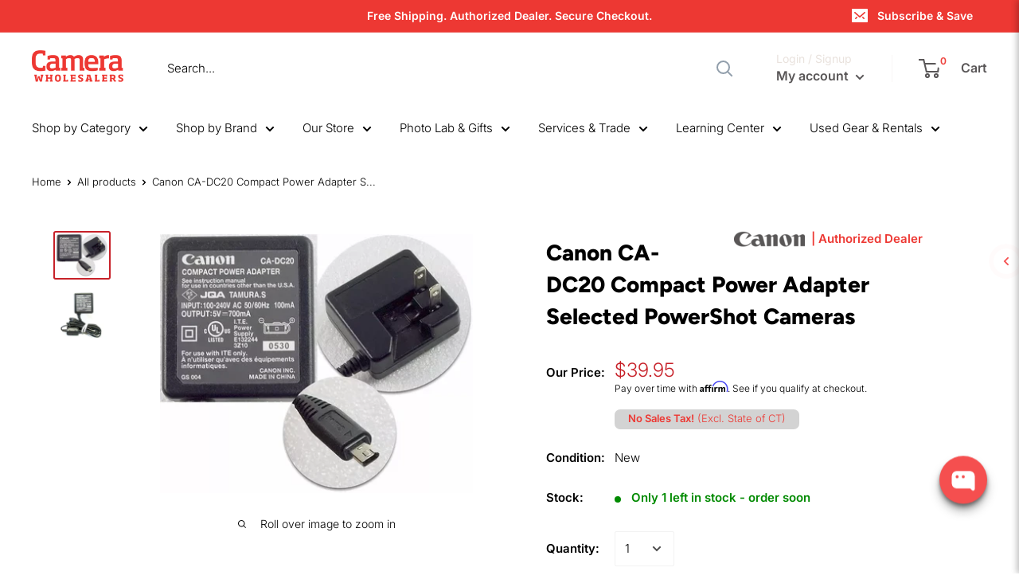

--- FILE ---
content_type: application/x-javascript; charset=utf-8
request_url: https://guarantee-cdn.com/Web/Seal/ii.aspx?CBF=bs_R.ii&fpc=&TS=bcgf9
body_size: -19
content:
bs_R.ii({ii:76});

--- FILE ---
content_type: text/javascript; charset=utf-8
request_url: https://www.camerawholesalers.com/products/7808606372038-canon-ca-dc20-compact-power-adapter-selected-powershot-cameras.js
body_size: 606
content:
{"id":7808606372038,"title":"Canon CA-DC20 Compact Power Adapter Selected PowerShot Cameras","handle":"7808606372038-canon-ca-dc20-compact-power-adapter-selected-powershot-cameras","description":"\u003ch2\u003e\u003cstrong\u003eHighlight:\u003c\/strong\u003e\u003c\/h2\u003e\n\u003cul class=\"a-unordered-list a-vertical a-spacing-mini\"\u003e\n\u003cli class=\"a-spacing-mini\"\u003e\u003cspan class=\"a-list-item\"\u003e Compact power adapter supply for your digital camera \u003c\/span\u003e\u003c\/li\u003e\n\u003cli class=\"a-spacing-mini\"\u003e\u003cspan class=\"a-list-item\"\u003e Fold-down power adapter outlet prongs for easy storage \u003c\/span\u003e\u003c\/li\u003e\n\u003cli class=\"a-spacing-mini\"\u003e\u003cspan class=\"a-list-item\"\u003e Compatible with Canon PowerShot SD30, SD430, and more digital cameras\u003c\/span\u003e\u003c\/li\u003e\n\u003c\/ul\u003e\n\u003ch6\u003e\u003cspan class=\"a-list-item\" style=\"color: #ffffff;\"\u003eMPN: 0753B001\u003c\/span\u003e\u003c\/h6\u003e","published_at":"2023-07-25T17:49:36-04:00","created_at":"2023-07-25T17:49:36-04:00","vendor":"Canon","type":"Battery Charger","tags":["Brand_Canon","Price Range_Under $50","Product Type_Battery Charger"],"price":3995,"price_min":3995,"price_max":3995,"available":true,"price_varies":false,"compare_at_price":null,"compare_at_price_min":0,"compare_at_price_max":0,"compare_at_price_varies":false,"variants":[{"id":42759210762438,"title":"Default Title","option1":"Default Title","option2":null,"option3":null,"sku":"CNCADC20","requires_shipping":true,"taxable":true,"featured_image":null,"available":true,"name":"Canon CA-DC20 Compact Power Adapter Selected PowerShot Cameras","public_title":null,"options":["Default Title"],"price":3995,"weight":91,"compare_at_price":null,"inventory_management":"shopify","barcode":"013803055627","requires_selling_plan":false,"selling_plan_allocations":[]}],"images":["\/\/cdn.shopify.com\/s\/files\/1\/1786\/3523\/files\/NK2145_2919b83e-b573-4385-93c1-6f427fcadd67.webp?v=1690321915","\/\/cdn.shopify.com\/s\/files\/1\/1786\/3523\/files\/IMG_3211_1cf69278-2de6-4f40-ad89-d26c08f8ed88.jpg?v=1690321915"],"featured_image":"\/\/cdn.shopify.com\/s\/files\/1\/1786\/3523\/files\/NK2145_2919b83e-b573-4385-93c1-6f427fcadd67.webp?v=1690321915","options":[{"name":"Title","position":1,"values":["Default Title"]}],"url":"\/products\/7808606372038-canon-ca-dc20-compact-power-adapter-selected-powershot-cameras","media":[{"alt":null,"id":28400121053382,"position":1,"preview_image":{"aspect_ratio":1.208,"height":414,"width":500,"src":"https:\/\/cdn.shopify.com\/s\/files\/1\/1786\/3523\/files\/NK2145_2919b83e-b573-4385-93c1-6f427fcadd67.webp?v=1690321915"},"aspect_ratio":1.208,"height":414,"media_type":"image","src":"https:\/\/cdn.shopify.com\/s\/files\/1\/1786\/3523\/files\/NK2145_2919b83e-b573-4385-93c1-6f427fcadd67.webp?v=1690321915","width":500},{"alt":null,"id":28400116433094,"position":2,"preview_image":{"aspect_ratio":0.999,"height":1600,"width":1599,"src":"https:\/\/cdn.shopify.com\/s\/files\/1\/1786\/3523\/files\/IMG_3211_1cf69278-2de6-4f40-ad89-d26c08f8ed88.jpg?v=1690321915"},"aspect_ratio":0.999,"height":1600,"media_type":"image","src":"https:\/\/cdn.shopify.com\/s\/files\/1\/1786\/3523\/files\/IMG_3211_1cf69278-2de6-4f40-ad89-d26c08f8ed88.jpg?v=1690321915","width":1599}],"requires_selling_plan":false,"selling_plan_groups":[]}

--- FILE ---
content_type: application/x-javascript; charset=utf-8
request_url: https://guarantee-cdn.com/Web/Seal/AltSealInfo.aspx?Info=1&PR=&CBF=bs_R.AltSeal&Elem=_GUARANTEE_SealSpan&SN=buysafeseal_1&HASH=Qmz4cGYP4INBPzst1HF57dYJ1hTgrty6suLUeHg1Wx9aZBZ6pc915sGpSxjtMqmy18bUDUfW1BuRMnyiv2B2yQ%3d%3d&S=Large&T=M&MSPHASH=&fpc=&DP=br%3DChrome%3Bvr%3D131.0.0.0%3Bos%3DLinux%3Bsno%3Da&I=&TS=ef9325g3be
body_size: 500
content:
bs_R.AltSeal("_GUARANTEE_SealSpan","buysafeseal_1","Qmz4cGYP4INBPzst1HF57dYJ1hTgrty6suLUeHg1Wx9aZBZ6pc915sGpSxjtMqmy18bUDUfW1BuRMnyiv2B2yQ%3d%3d","","Large","M","<filename></filename><bsuid>8d575f2b-911e-4d77-b04b-4d2dd58dcb3d_76</bsuid><Rollover>DoesNotApply</Rollover><Type>AttentionRequired</Type><Persist>False</Persist><Affiliate>False</Affiliate><Free>False</Free><SealResponse PersistantSealOn=\"False\" RolloverName=\"\" SetName=\"\" DisplayFlag=\"-1\" SealType=\"AttentionRequired\" UniqueId=\"8d575f2b-911e-4d77-b04b-4d2dd58dcb3d_76\" RolloverType=\"DoesNotApply\" ShowSeal=\"True\" SealLocation=\"\" MarketplaceUserHash=\"\" IsFreeBond=\"False\" IsAffiliateOnly=\"False\" />");

--- FILE ---
content_type: application/javascript
request_url: https://www.shopperapproved.com/widgets/testimonial/3.0/31389.js
body_size: 10376
content:

var sa_widget_overall = '4.5';
var sa_widget_overallcount = '1369';
var dark_logo = 'https://www.shopperapproved.com/widgets/images/widgetfooter-darklogo-eng.png';
var darknarrow_logo = 'https://www.shopperapproved.com/widgets/images/widgetfooter-darknarrow-eng.png';
var white_logo = 'https://www.shopperapproved.com/widgets/images/widgetfooter-whitelogo-eng.png';
var whitenarrow_logo = 'https://www.shopperapproved.com/widgets/images/widgetfooter-whitenarrow-eng.png';
var colorized_logo = 'https://www.shopperapproved.com/widgets/images/widgetfooter-darklogo-eng-colorized.png';

//Cached 2026-01-17 07:02:56

sa_id = '31389';
sa_widget_contents = [{"name":"<span class=\"sa_displayname\">Robert W.<\/span><span class=\"sa_location\">- <span class=\"sa_stateprov\">CO<\/span>, <span class=\"sa_country\">CO<\/span><\/span>","date":"16 Jan 2026","stars":"5.0","link":"https:\/\/www.shopperapproved.com\/reviews\/camerawholesalers.com?reviewid=213381310","comments":"    easy peasy\n    "},{"name":"<span class=\"sa_displayname\">Kim B.<\/span><span class=\"sa_location\">- <span class=\"sa_stateprov\">CT<\/span>, <span class=\"sa_country\">CT<\/span><\/span>","date":"15 Jan 2026","stars":"5.0","link":"https:\/\/www.shopperapproved.com\/reviews\/camerawholesalers.com?reviewid=212873045","comments":"    My order was cancelled without any contact or explanation!\n    "},{"name":"<span class=\"sa_displayname\">Cynthia O.<\/span><span class=\"sa_location\">- <span class=\"sa_stateprov\">CA<\/span>, <span class=\"sa_country\">CA<\/span><\/span>","date":"14 Jan 2026","stars":"5.0","link":"https:\/\/www.shopperapproved.com\/reviews\/camerawholesalers.com?reviewid=213262503","comments":"    Happy the item is available.. thank you  glad I found your business. thank you\n    "},{"name":"<span class=\"sa_displayname\">Linda F.<\/span><span class=\"sa_location\">- <span class=\"sa_stateprov\">NY<\/span>, <span class=\"sa_country\">NY<\/span><\/span>","date":"14 Jan 2026","stars":"4.0","link":"https:\/\/www.shopperapproved.com\/reviews\/camerawholesalers.com?reviewid=213232956","comments":"    Found what I wanted in minutes!\n    "},{"name":"<span class=\"sa_displayname\">Miklos A.<\/span><span class=\"sa_location\">- <span class=\"sa_stateprov\">VA<\/span>, <span class=\"sa_country\">VA<\/span><\/span>","date":"12 Jan 2026","stars":"5.0","link":"https:\/\/www.shopperapproved.com\/reviews\/camerawholesalers.com?reviewid=213139656","comments":"    simple to order\n    "},{"name":"<span class=\"sa_displayname\">Jon M.<\/span><span class=\"sa_location\">- <span class=\"sa_stateprov\">PA<\/span>, <span class=\"sa_country\">PA<\/span><\/span>","date":"12 Jan 2026","stars":"5.0","link":"https:\/\/www.shopperapproved.com\/reviews\/camerawholesalers.com?reviewid=213138866","comments":"    Easy ordering\n    "},{"name":"<span class=\"sa_displayname\">Al M.<\/span><span class=\"sa_location\">- <span class=\"sa_stateprov\">IN<\/span>, <span class=\"sa_country\">IN<\/span><\/span>","date":"12 Jan 2026","stars":"5.0","link":"https:\/\/www.shopperapproved.com\/reviews\/camerawholesalers.com?reviewid=213127883","comments":"    went well\n    "},{"name":"<span class=\"sa_displayname\">Bernard S.<\/span><span class=\"sa_location\">- <span class=\"sa_stateprov\">FL<\/span>, <span class=\"sa_country\">FL<\/span><\/span>","date":"12 Jan 2026","stars":"5.0","link":"https:\/\/www.shopperapproved.com\/reviews\/camerawholesalers.com?reviewid=212540998","comments":"    On line experience was smooth and professional. Original price quote was<br>always shown as the purchase was completed. No games, no add on's. Very nice.<br>My package arrived fully wrapped in shipping tape, there was no way water,etc. was getting in.<br>My Nikon is new, in the original box with all accessories and just as you would expect a great camera. <br>Bottom line...Going forward, Camerawholesalers will be my \"Go To\" for my camera needs.\n    "},{"name":"<span class=\"sa_displayname\">Adriano E.<\/span><span class=\"sa_location\">- <span class=\"sa_stateprov\">WA<\/span>, <span class=\"sa_country\">United States<\/span><\/span>","date":"11 Jan 2026","stars":"5.0","link":"https:\/\/www.shopperapproved.com\/reviews\/camerawholesalers.com?reviewid=212304165","comments":"    Order came in and fit the camera perfectly. Price is fair, communication and customer service is excellent.\n    "},{"name":"<span class=\"sa_displayname\">Susan W.<\/span><span class=\"sa_location\">- <span class=\"sa_stateprov\">CA<\/span>, <span class=\"sa_country\">CA<\/span><\/span>","date":"09 Jan 2026","stars":"5.0","link":"https:\/\/www.shopperapproved.com\/reviews\/camerawholesalers.com?reviewid=212522573","comments":"    Glad to find what I needed\n    "},{"name":"<span class=\"sa_displayname\">Rick M.<\/span><span class=\"sa_location\">- <span class=\"sa_stateprov\">OH<\/span>, <span class=\"sa_country\">OH<\/span><\/span>","date":"08 Jan 2026","stars":"5.0","link":"https:\/\/www.shopperapproved.com\/reviews\/camerawholesalers.com?reviewid=212948293","comments":"    Very easy to work with.\n    "},{"name":"<span class=\"sa_displayname\">Rick M.<\/span><span class=\"sa_location\">- <span class=\"sa_stateprov\">OH<\/span>, <span class=\"sa_country\">OH<\/span><\/span>","date":"07 Jan 2026","stars":"5.0","link":"https:\/\/www.shopperapproved.com\/reviews\/camerawholesalers.com?reviewid=212891382","comments":"    Great, Fast and Easy\n    "},{"name":"<span class=\"sa_displayname\">Paula G.<\/span><span class=\"sa_location\">- <span class=\"sa_stateprov\">AL<\/span>, <span class=\"sa_country\">AL<\/span><\/span>","date":"06 Jan 2026","stars":"4.0","link":"https:\/\/www.shopperapproved.com\/reviews\/camerawholesalers.com?reviewid=212782857","comments":"    Quick and easy\n    "},{"name":"<span class=\"sa_displayname\">Edmundas G.<\/span><span class=\"sa_location\">- <span class=\"sa_stateprov\">AK<\/span>, <span class=\"sa_country\">AK<\/span><\/span>","date":"05 Jan 2026","stars":"5.0","link":"https:\/\/www.shopperapproved.com\/reviews\/camerawholesalers.com?reviewid=212725581","comments":"    Have rear products in stock\n    "},{"name":"<span class=\"sa_displayname\">Doug<\/span><span class=\"sa_location\">- <span class=\"sa_stateprov\">WI<\/span>, <span class=\"sa_country\">WI<\/span><\/span>","date":"04 Jan 2026","stars":"5.0","link":"https:\/\/www.shopperapproved.com\/reviews\/camerawholesalers.com?reviewid=212332859","comments":"    Easy process and good price on this battery and delivered sooner than estimated time.\n    "},{"name":"<span class=\"sa_displayname\">Karen E.<\/span><span class=\"sa_location\">- <span class=\"sa_stateprov\">MI<\/span>, <span class=\"sa_country\">MI<\/span><\/span>","date":"02 Jan 2026","stars":"5.0","link":"https:\/\/www.shopperapproved.com\/reviews\/camerawholesalers.com?reviewid=212206926","comments":"    Best Christmas gift. Thank you very much.\n    "},{"name":"<span class=\"sa_displayname\">Tyson T.<\/span><span class=\"sa_location\">- <span class=\"sa_stateprov\">SC<\/span>, <span class=\"sa_country\">SC<\/span><\/span>","date":"02 Jan 2026","stars":"5.0","link":"https:\/\/www.shopperapproved.com\/reviews\/camerawholesalers.com?reviewid=212588513","comments":"    Easy and quick\n    "},{"name":"<span class=\"sa_displayname\">Georgette A.<\/span><span class=\"sa_location\">- <span class=\"sa_stateprov\">TN<\/span>, <span class=\"sa_country\">TN<\/span><\/span>","date":"01 Jan 2026","stars":"5.0","link":"https:\/\/www.shopperapproved.com\/reviews\/camerawholesalers.com?reviewid=212572036","comments":"    Had official Canon batteries! Let\u2019s see what they send?\n    "},{"name":"<span class=\"sa_displayname\">guest#087d N.<\/span><span class=\"sa_location\">- <span class=\"sa_stateprov\">IL<\/span>, <span class=\"sa_country\">USA<\/span><\/span>","date":"31 Dec 2025","stars":"5.0","link":"https:\/\/www.shopperapproved.com\/reviews\/camerawholesalers.com?reviewid=212182616","comments":"    Easy order, best price and on time delivery on my OM teleconverter.\n    "},{"name":"<span class=\"sa_displayname\">John F.<\/span><span class=\"sa_location\">- <span class=\"sa_stateprov\">TX<\/span>, <span class=\"sa_country\">TX<\/span><\/span>","date":"31 Dec 2025","stars":"5.0","link":"https:\/\/www.shopperapproved.com\/reviews\/camerawholesalers.com?reviewid=212134772","comments":"    Good experience\n    "},{"name":"<span class=\"sa_displayname\">Karen E.<\/span><span class=\"sa_location\">- <span class=\"sa_stateprov\">MI<\/span>, <span class=\"sa_country\">MI<\/span><\/span>","date":"30 Dec 2025","stars":"5.0","link":"https:\/\/www.shopperapproved.com\/reviews\/camerawholesalers.com?reviewid=212474091","comments":"    Thank you for your service.\n    "},{"name":"<span class=\"sa_displayname\">Marian S.<\/span><span class=\"sa_location\">- <span class=\"sa_stateprov\">TX<\/span>, <span class=\"sa_country\">TX<\/span><\/span>","date":"27 Dec 2025","stars":"5.0","link":"https:\/\/www.shopperapproved.com\/reviews\/camerawholesalers.com?reviewid=212323040","comments":"    Easy to order.  Haven\u2019t received order yet so can\u2019t comment on that yet.\n    "},{"name":"<span class=\"sa_displayname\">Lesllie R.<\/span><span class=\"sa_location\">- <span class=\"sa_stateprov\">WA<\/span>, <span class=\"sa_country\">WA<\/span><\/span>","date":"27 Dec 2025","stars":"5.0","link":"https:\/\/www.shopperapproved.com\/reviews\/camerawholesalers.com?reviewid=211946660","comments":"    Great packaging and awesome camera\n    "},{"name":"<span class=\"sa_displayname\">Briten M.<\/span><span class=\"sa_location\">- <span class=\"sa_stateprov\">OK<\/span>, <span class=\"sa_country\">OK<\/span><\/span>","date":"26 Dec 2025","stars":"5.0","link":"https:\/\/www.shopperapproved.com\/reviews\/camerawholesalers.com?reviewid=212262507","comments":"    So far, couldn't be easier.\n    "},{"name":"<span class=\"sa_displayname\">Bill G.<\/span><span class=\"sa_location\">- <span class=\"sa_stateprov\">NM<\/span>, <span class=\"sa_country\">United States<\/span><\/span>","date":"25 Dec 2025","stars":"5.0","link":"https:\/\/www.shopperapproved.com\/reviews\/camerawholesalers.com?reviewid=211587080","comments":"    Kinda expensive, but it is an extremely hard to find, discontinued item.  Works as its intended to.\n    "},{"name":"<span class=\"sa_displayname\">Harold D.<\/span><span class=\"sa_location\">- <span class=\"sa_stateprov\">VA<\/span>, <span class=\"sa_country\">VA<\/span><\/span>","date":"24 Dec 2025","stars":"5.0","link":"https:\/\/www.shopperapproved.com\/reviews\/camerawholesalers.com?reviewid=211791803","comments":"    Easy to order and a good price point.\n    "},{"name":"<span class=\"sa_displayname\">Marie S.<\/span><span class=\"sa_location\">- <span class=\"sa_stateprov\">SD<\/span>, <span class=\"sa_country\">SD<\/span><\/span>","date":"24 Dec 2025","stars":"5.0","link":"https:\/\/www.shopperapproved.com\/reviews\/camerawholesalers.com?reviewid=211772089","comments":"    A+++\n    "},{"name":"<span class=\"sa_displayname\">Diana G.<\/span><span class=\"sa_location\">- <span class=\"sa_stateprov\">TX<\/span>, <span class=\"sa_country\">TX<\/span><\/span>","date":"24 Dec 2025","stars":"5.0","link":"https:\/\/www.shopperapproved.com\/reviews\/camerawholesalers.com?reviewid=211719395","comments":"    glad it was an actual nikon product and not one that would work with camera. <br>And it was rechargeable. <br>Thank you\n    "},{"name":"<span class=\"sa_displayname\">h H.<\/span><span class=\"sa_location\">- <span class=\"sa_stateprov\">CA<\/span>, <span class=\"sa_country\">US<\/span><\/span>","date":"23 Dec 2025","stars":"5.0","link":"https:\/\/www.shopperapproved.com\/reviews\/camerawholesalers.com?reviewid=211732002","comments":"    Really well packaged\n    "},{"name":"<span class=\"sa_displayname\">Johnny E.<\/span><span class=\"sa_location\">- <span class=\"sa_stateprov\">NY<\/span>, <span class=\"sa_country\">NY<\/span><\/span>","date":"23 Dec 2025","stars":"5.0","link":"https:\/\/www.shopperapproved.com\/reviews\/camerawholesalers.com?reviewid=211707849","comments":"    Overall I was very satisfied with the service from beginning to end.\n    "},{"name":"<span class=\"sa_displayname\">BRETT A.<\/span><span class=\"sa_location\">- <span class=\"sa_stateprov\">PA<\/span>, <span class=\"sa_country\">PA<\/span><\/span>","date":"23 Dec 2025","stars":"5.0","link":"https:\/\/www.shopperapproved.com\/reviews\/camerawholesalers.com?reviewid=211455819","comments":"    Thank you\n    "},{"name":"<span class=\"sa_displayname\">Michael R.<\/span><span class=\"sa_location\">- <span class=\"sa_stateprov\">NV<\/span>, <span class=\"sa_country\">NV<\/span><\/span>","date":"22 Dec 2025","stars":"4.0","link":"https:\/\/www.shopperapproved.com\/reviews\/camerawholesalers.com?reviewid=212129715","comments":"    Simple site navigating, intriguing products, easy-peezy!\n    "},{"name":"<span class=\"sa_displayname\">Ron S.<\/span><span class=\"sa_location\">- <span class=\"sa_stateprov\">CT<\/span>, <span class=\"sa_country\">CT<\/span><\/span>","date":"22 Dec 2025","stars":"5.0","link":"https:\/\/www.shopperapproved.com\/reviews\/camerawholesalers.com?reviewid=212129073","comments":"    OK so far\n    "},{"name":"<span class=\"sa_displayname\">Mary C.<\/span><span class=\"sa_location\">- <span class=\"sa_stateprov\">TX<\/span>, <span class=\"sa_country\">TX<\/span><\/span>","date":"21 Dec 2025","stars":"5.0","link":"https:\/\/www.shopperapproved.com\/reviews\/camerawholesalers.com?reviewid=212067125","comments":"    Fast and easy, with good prices.\n    "},{"name":"<span class=\"sa_displayname\">Robert L.<\/span><span class=\"sa_location\">- <span class=\"sa_stateprov\">MN<\/span>, <span class=\"sa_country\">MN<\/span><\/span>","date":"20 Dec 2025","stars":"5.0","link":"https:\/\/www.shopperapproved.com\/reviews\/camerawholesalers.com?reviewid=211557878","comments":"    Great service. Fast shipping.\n    "},{"name":"<span class=\"sa_displayname\">Gregory S.<\/span><span class=\"sa_location\">- <span class=\"sa_stateprov\">OH<\/span>, <span class=\"sa_country\">OH<\/span><\/span>","date":"20 Dec 2025","stars":"5.0","link":"https:\/\/www.shopperapproved.com\/reviews\/camerawholesalers.com?reviewid=211491179","comments":"    overall great experiance\n    "},{"name":"<span class=\"sa_displayname\">Harry P.<\/span><span class=\"sa_location\">- <span class=\"sa_stateprov\">PA<\/span>, <span class=\"sa_country\">PA<\/span><\/span>","date":"19 Dec 2025","stars":"5.0","link":"https:\/\/www.shopperapproved.com\/reviews\/camerawholesalers.com?reviewid=211977660","comments":"    Easy website to use!\n    "},{"name":"<span class=\"sa_displayname\">Alan S.<\/span><span class=\"sa_location\">- <span class=\"sa_stateprov\">CA<\/span>, <span class=\"sa_country\">CA<\/span><\/span>","date":"19 Dec 2025","stars":"5.0","link":"https:\/\/www.shopperapproved.com\/reviews\/camerawholesalers.com?reviewid=211976613","comments":"    Hard to find item. Love it!\n    "},{"name":"<span class=\"sa_displayname\">Michael D.<\/span><span class=\"sa_location\">- <span class=\"sa_stateprov\">FL<\/span>, <span class=\"sa_country\">US<\/span><\/span>","date":"19 Dec 2025","stars":"5.0","link":"https:\/\/www.shopperapproved.com\/reviews\/camerawholesalers.com?reviewid=211489823","comments":"    Great customer service. I searched all over my local area and was unable to find this specific camera. Luckily, I called here and they had 1 in stock. I purched the camera and recieved the product within the same week. Thank you!\n    "},{"name":"<span class=\"sa_displayname\">Ron D.<\/span><span class=\"sa_location\">- <span class=\"sa_stateprov\">NC<\/span>, <span class=\"sa_country\">NC<\/span><\/span>","date":"18 Dec 2025","stars":"5.0","link":"https:\/\/www.shopperapproved.com\/reviews\/camerawholesalers.com?reviewid=211445533","comments":"    Christmas present. Haven't opened the package yet\n    "},{"name":"<span class=\"sa_displayname\">Mark S.<\/span><span class=\"sa_location\">- <span class=\"sa_stateprov\">WA<\/span>, <span class=\"sa_country\">WA<\/span><\/span>","date":"17 Dec 2025","stars":"5.0","link":"https:\/\/www.shopperapproved.com\/reviews\/camerawholesalers.com?reviewid=211859909","comments":"    Fast, simple website.\n    "},{"name":"<span class=\"sa_displayname\">Holly M.<\/span><span class=\"sa_location\">- <span class=\"sa_stateprov\">IL<\/span>, <span class=\"sa_country\">IL<\/span><\/span>","date":"16 Dec 2025","stars":"4.0","link":"https:\/\/www.shopperapproved.com\/reviews\/camerawholesalers.com?reviewid=211313404","comments":"    I placed an order which provided the item would be received within 2-5 days.  It has been 5 days, and I still don't have any shipping information.  When I reached out for a status update, I did not get a response.\n    "},{"name":"<span class=\"sa_displayname\">Christine W.<\/span><span class=\"sa_location\">- <span class=\"sa_stateprov\">WI<\/span>, <span class=\"sa_country\">WI<\/span><\/span>","date":"16 Dec 2025","stars":"5.0","link":"https:\/\/www.shopperapproved.com\/reviews\/camerawholesalers.com?reviewid=211323768","comments":"    Quick check out.  Love the free shipping.\n    "},{"name":"<span class=\"sa_displayname\">A T.<\/span><span class=\"sa_location\">- <span class=\"sa_stateprov\">TX<\/span>, <span class=\"sa_country\">TX<\/span><\/span>","date":"16 Dec 2025","stars":"5.0","link":"https:\/\/www.shopperapproved.com\/reviews\/camerawholesalers.com?reviewid=211299283","comments":"    All good\n    "},{"name":"<span class=\"sa_displayname\">John S.<\/span><span class=\"sa_location\">- <span class=\"sa_stateprov\">CA<\/span>, <span class=\"sa_country\">CA<\/span><\/span>","date":"12 Dec 2025","stars":"5.0","link":"https:\/\/www.shopperapproved.com\/reviews\/camerawholesalers.com?reviewid=211083910","comments":"    Easy to navigate website and good prices\n    "},{"name":"<span class=\"sa_displayname\">Tammala F.<\/span><span class=\"sa_location\">- <span class=\"sa_stateprov\">MT<\/span>, <span class=\"sa_country\">MT<\/span><\/span>","date":"11 Dec 2025","stars":"5.0","link":"https:\/\/www.shopperapproved.com\/reviews\/camerawholesalers.com?reviewid=211007383","comments":"    After ordered, took a while to hear if order was processed, shipped or when it was going to be delivered.\n    "},{"name":"<span class=\"sa_displayname\">Leslie W.<\/span><span class=\"sa_location\">- <span class=\"sa_stateprov\">IN<\/span>, <span class=\"sa_country\">United States<\/span><\/span>","date":"11 Dec 2025","stars":"5.0","link":"https:\/\/www.shopperapproved.com\/reviews\/camerawholesalers.com?reviewid=210893376","comments":"    Thanks!\n    "},{"name":"<span class=\"sa_displayname\">Elizabeth C.<\/span><span class=\"sa_location\">- <span class=\"sa_stateprov\">CT<\/span>, <span class=\"sa_country\">CT<\/span><\/span>","date":"10 Dec 2025","stars":"5.0","link":"https:\/\/www.shopperapproved.com\/reviews\/camerawholesalers.com?reviewid=211432291","comments":"    Easy and efficient.\n    "},{"name":"<span class=\"sa_displayname\">Phyllis M.<\/span><span class=\"sa_location\">- <span class=\"sa_stateprov\">OH<\/span>, <span class=\"sa_country\">USA<\/span><\/span>","date":"10 Dec 2025","stars":"4.0","link":"https:\/\/www.shopperapproved.com\/reviews\/camerawholesalers.com?reviewid=210972022","comments":"    I was worried that I wasn't ordering the correct battery, but it was the right one, it charged fast, and the camera worked the same day.  Wonderful!  Also, it brought up all my old pictures on the camera.\n    "},{"name":"<span class=\"sa_displayname\">WILLIAM R.<\/span><span class=\"sa_location\">- <span class=\"sa_stateprov\">NY<\/span>, <span class=\"sa_country\">NY<\/span><\/span>","date":"10 Dec 2025","stars":"5.0","link":"https:\/\/www.shopperapproved.com\/reviews\/camerawholesalers.com?reviewid=210826601","comments":"    Great\n    "},{"name":"<span class=\"sa_displayname\">Ron D.<\/span><span class=\"sa_location\">- <span class=\"sa_stateprov\">NC<\/span>, <span class=\"sa_country\">NC<\/span><\/span>","date":"09 Dec 2025","stars":"5.0","link":"https:\/\/www.shopperapproved.com\/reviews\/camerawholesalers.com?reviewid=211375779","comments":"    Easy\n    "},{"name":"<span class=\"sa_displayname\">MONI Q.<\/span><span class=\"sa_location\">- <span class=\"sa_stateprov\">TN<\/span>, <span class=\"sa_country\">USA<\/span><\/span>","date":"09 Dec 2025","stars":"5.0","link":"https:\/\/www.shopperapproved.com\/reviews\/camerawholesalers.com?reviewid=210906923","comments":"    Very seamlessly process....from ordering to keeping me informed about shipping to USPS delivering \"with\" signing for the delivery. Very satisfied with the whole process.\n    "},{"name":"<span class=\"sa_displayname\">Sue K.<\/span><span class=\"sa_location\">- <span class=\"sa_stateprov\">NY<\/span>, <span class=\"sa_country\">NY<\/span><\/span>","date":"08 Dec 2025","stars":"5.0","link":"https:\/\/www.shopperapproved.com\/reviews\/camerawholesalers.com?reviewid=211265719","comments":"    Easy site\n    "},{"name":"<span class=\"sa_displayname\">Elizabeth A.<\/span><span class=\"sa_location\">- <span class=\"sa_stateprov\">NM<\/span>, <span class=\"sa_country\">NM<\/span><\/span>","date":"07 Dec 2025","stars":"5.0","link":"https:\/\/www.shopperapproved.com\/reviews\/camerawholesalers.com?reviewid=211248258","comments":"    Thank you for having this battery.\n    "},{"name":"<span class=\"sa_displayname\">Tom P.<\/span><span class=\"sa_location\">- <span class=\"sa_stateprov\">MN<\/span>, <span class=\"sa_country\">MN<\/span><\/span>","date":"05 Dec 2025","stars":"4.0","link":"https:\/\/www.shopperapproved.com\/reviews\/camerawholesalers.com?reviewid=211152299","comments":"    I was able to find a case for my camera!\n    "},{"name":"<span class=\"sa_displayname\">Robert L.<\/span><span class=\"sa_location\">- <span class=\"sa_stateprov\">NM<\/span>, <span class=\"sa_country\">NM<\/span><\/span>","date":"05 Dec 2025","stars":"5.0","link":"https:\/\/www.shopperapproved.com\/reviews\/camerawholesalers.com?reviewid=211145695","comments":"    Quick and easy\n    "},{"name":"<span class=\"sa_displayname\">Karen R.<\/span><span class=\"sa_location\">- <span class=\"sa_stateprov\">CO<\/span>, <span class=\"sa_country\">CO<\/span><\/span>","date":"05 Dec 2025","stars":"4.0","link":"https:\/\/www.shopperapproved.com\/reviews\/camerawholesalers.com?reviewid=211141090","comments":"    It was easy\n    "},{"name":"<span class=\"sa_displayname\">KA K.<\/span><span class=\"sa_location\">- <span class=\"sa_stateprov\">AZ<\/span>, <span class=\"sa_country\">AZ<\/span><\/span>","date":"05 Dec 2025","stars":"5.0","link":"https:\/\/www.shopperapproved.com\/reviews\/camerawholesalers.com?reviewid=211108471","comments":"    Easy to order.\n    "},{"name":"<span class=\"sa_displayname\">Diane M.<\/span><span class=\"sa_location\">- <span class=\"sa_stateprov\">CO<\/span>, <span class=\"sa_country\">CO<\/span><\/span>","date":"04 Dec 2025","stars":"5.0","link":"https:\/\/www.shopperapproved.com\/reviews\/camerawholesalers.com?reviewid=211064111","comments":"    Super fast and easy-to-use.\n    "},{"name":"<span class=\"sa_displayname\">Dayna T.<\/span><span class=\"sa_location\">- <span class=\"sa_stateprov\">NC<\/span>, <span class=\"sa_country\">NC<\/span><\/span>","date":"04 Dec 2025","stars":"5.0","link":"https:\/\/www.shopperapproved.com\/reviews\/camerawholesalers.com?reviewid=211049686","comments":"    Knowledgeable and helpful customer service.  Lots of clear communication through email.\n    "},{"name":"<span class=\"sa_displayname\">Melisa S.<\/span><span class=\"sa_location\">- <span class=\"sa_stateprov\">TX<\/span>, <span class=\"sa_country\">TX<\/span><\/span>","date":"03 Dec 2025","stars":"5.0","link":"https:\/\/www.shopperapproved.com\/reviews\/camerawholesalers.com?reviewid=211027318","comments":"    Good\n    "},{"name":"<span class=\"sa_displayname\">Barney W.<\/span><span class=\"sa_location\">- <span class=\"sa_stateprov\">IN<\/span>, <span class=\"sa_country\">IN<\/span><\/span>","date":"03 Dec 2025","stars":"5.0","link":"https:\/\/www.shopperapproved.com\/reviews\/camerawholesalers.com?reviewid=210995005","comments":"    Easy to navigate, easy check-out.\n    "},{"name":"<span class=\"sa_displayname\">Quirino N.<\/span><span class=\"sa_location\">- <span class=\"sa_stateprov\">AZ<\/span>, <span class=\"sa_country\">AZ<\/span><\/span>","date":"02 Dec 2025","stars":"5.0","link":"https:\/\/www.shopperapproved.com\/reviews\/camerawholesalers.com?reviewid=210928686","comments":"    just what I was looking for\n    "},{"name":"<span class=\"sa_displayname\">Theresa B.<\/span><span class=\"sa_location\">- <span class=\"sa_stateprov\">NJ<\/span>, <span class=\"sa_country\">NJ<\/span><\/span>","date":"02 Dec 2025","stars":"5.0","link":"https:\/\/www.shopperapproved.com\/reviews\/camerawholesalers.com?reviewid=210380417","comments":"    Quick and easy access to hard to find batteries! <br>Also, quick delivery smooth purchase process.\n    "},{"name":"<span class=\"sa_displayname\">Keith B.<\/span><span class=\"sa_location\">- <span class=\"sa_stateprov\">FL<\/span>, <span class=\"sa_country\">FL<\/span><\/span>","date":"02 Dec 2025","stars":"4.0","link":"https:\/\/www.shopperapproved.com\/reviews\/camerawholesalers.com?reviewid=210909076","comments":"    It was good. Affirm was listed, but not an option at checkout.\n    "},{"name":"<span class=\"sa_displayname\">Joshua B.<\/span><span class=\"sa_location\">- <span class=\"sa_stateprov\">NY<\/span>, <span class=\"sa_country\">NY<\/span><\/span>","date":"02 Dec 2025","stars":"5.0","link":"https:\/\/www.shopperapproved.com\/reviews\/camerawholesalers.com?reviewid=210903488","comments":"    Good ole reliable\n    "},{"name":"<span class=\"sa_displayname\">Anne L.<\/span><span class=\"sa_location\">- <span class=\"sa_stateprov\">FL<\/span>, <span class=\"sa_country\">FL<\/span><\/span>","date":"26 Nov 2025","stars":"5.0","link":"https:\/\/www.shopperapproved.com\/reviews\/camerawholesalers.com?reviewid=210005315","comments":"    No particular comment.\n    "},{"name":"<span class=\"sa_displayname\">Michael M.<\/span><span class=\"sa_location\">- <span class=\"sa_stateprov\">OH<\/span>, <span class=\"sa_country\">OH<\/span><\/span>","date":"26 Nov 2025","stars":"5.0","link":"https:\/\/www.shopperapproved.com\/reviews\/camerawholesalers.com?reviewid=210487094","comments":"    quick, simple\n    "},{"name":"<span class=\"sa_displayname\">Cindy M.<\/span><span class=\"sa_location\">- <span class=\"sa_stateprov\">TX<\/span>, <span class=\"sa_country\">United States<\/span><\/span>","date":"24 Nov 2025","stars":"5.0","link":"https:\/\/www.shopperapproved.com\/reviews\/camerawholesalers.com?reviewid=209868369","comments":"    Great product and price and delivery!\n    "},{"name":"<span class=\"sa_displayname\">Zack P.<\/span><span class=\"sa_location\">- <span class=\"sa_stateprov\">TX<\/span>, <span class=\"sa_country\">TX<\/span><\/span>","date":"22 Nov 2025","stars":"5.0","link":"https:\/\/www.shopperapproved.com\/reviews\/camerawholesalers.com?reviewid=210219987","comments":"    So far, so good.\n    "},{"name":"<span class=\"sa_displayname\">Marilyn S.<\/span><span class=\"sa_location\">- <span class=\"sa_stateprov\">AZ<\/span>, <span class=\"sa_country\">USA<\/span><\/span>","date":"20 Nov 2025","stars":"5.0","link":"https:\/\/www.shopperapproved.com\/reviews\/camerawholesalers.com?reviewid=209640304","comments":"    Far less confusing than all the other offers online, and for that I thank you!\n    "},{"name":"<span class=\"sa_displayname\">Cindy<\/span><span class=\"sa_location\">- <span class=\"sa_stateprov\">QC<\/span>, <span class=\"sa_country\">Canada<\/span><\/span>","date":"19 Nov 2025","stars":"5.0","link":"https:\/\/www.shopperapproved.com\/reviews\/camerawholesalers.com?reviewid=208739623","comments":"    Canon camera replacement part exactly as expected. Well wrapped, did not break through shipping. Piece was sold for a lot more than it's original price, but rarely found because the camera is discontinued. Shipping outside the US is way too expensive, but free within the US.\n    "},{"name":"<span class=\"sa_displayname\">Cynthia J.<\/span><span class=\"sa_location\">- <span class=\"sa_stateprov\">FL<\/span>, <span class=\"sa_country\">FL<\/span><\/span>","date":"19 Nov 2025","stars":"5.0","link":"https:\/\/www.shopperapproved.com\/reviews\/camerawholesalers.com?reviewid=209579311","comments":"    I needed a new battery for my camera. The battery was in stock and ordering was easy.\n    "},{"name":"<span class=\"sa_displayname\">Scott P.<\/span><span class=\"sa_location\">- <span class=\"sa_stateprov\">IA<\/span>, <span class=\"sa_country\">IA<\/span><\/span>","date":"19 Nov 2025","stars":"5.0","link":"https:\/\/www.shopperapproved.com\/reviews\/camerawholesalers.com?reviewid=210032915","comments":"    Easy and fast !\n    "},{"name":"<span class=\"sa_displayname\">Dennis B.<\/span><span class=\"sa_location\">- <span class=\"sa_stateprov\">MN<\/span>, <span class=\"sa_country\">MN<\/span><\/span>","date":"18 Nov 2025","stars":"4.0","link":"https:\/\/www.shopperapproved.com\/reviews\/camerawholesalers.com?reviewid=209456572","comments":"    I received the battery the battery was good my camera works now\n    "},{"name":"<span class=\"sa_displayname\">Allan B.<\/span><span class=\"sa_location\">- <span class=\"sa_stateprov\">MI<\/span>, <span class=\"sa_country\">MI<\/span><\/span>","date":"17 Nov 2025","stars":"5.0","link":"https:\/\/www.shopperapproved.com\/reviews\/camerawholesalers.com?reviewid=209030483","comments":"    Found the rather niche product I needed and received it within 8 days. Great service.\n    "},{"name":"<span class=\"sa_displayname\">Ruth G.<\/span><span class=\"sa_location\">- <span class=\"sa_stateprov\">WI<\/span>, <span class=\"sa_country\">WI<\/span><\/span>","date":"16 Nov 2025","stars":"5.0","link":"https:\/\/www.shopperapproved.com\/reviews\/camerawholesalers.com?reviewid=209845206","comments":"    straightforward, easy ordering, great price\n    "},{"name":"<span class=\"sa_displayname\">David H.<\/span><span class=\"sa_location\">- <span class=\"sa_stateprov\">FL<\/span>, <span class=\"sa_country\">FL<\/span><\/span>","date":"15 Nov 2025","stars":"5.0","link":"https:\/\/www.shopperapproved.com\/reviews\/camerawholesalers.com?reviewid=209338034","comments":"    Great price quick shipping\n    "},{"name":"<span class=\"sa_displayname\">David H.<\/span><span class=\"sa_location\">- <span class=\"sa_stateprov\">FL<\/span>, <span class=\"sa_country\">FL<\/span><\/span>","date":"13 Nov 2025","stars":"5.0","link":"https:\/\/www.shopperapproved.com\/reviews\/camerawholesalers.com?reviewid=209218758","comments":"    Easy ordering process\n    "},{"name":"<span class=\"sa_displayname\">David L.<\/span><span class=\"sa_location\">- <span class=\"sa_stateprov\">AZ<\/span>, <span class=\"sa_country\">AZ<\/span><\/span>","date":"11 Nov 2025","stars":"5.0","link":"https:\/\/www.shopperapproved.com\/reviews\/camerawholesalers.com?reviewid=209120358","comments":"    The original Fuji NP-45S battery was unavailable elsewhere, but Camera Wholesalers had it.  A little expensive, but worth it as far as I'm concerned.  Delivery not as fast as some others, but arrived in a reasonable amount of time.  I will keep them in mind for future purchases.\n    "},{"name":"<span class=\"sa_displayname\">Michael R.<\/span><span class=\"sa_location\">- <span class=\"sa_stateprov\">NY<\/span>, <span class=\"sa_country\">NY<\/span><\/span>","date":"11 Nov 2025","stars":"5.0","link":"https:\/\/www.shopperapproved.com\/reviews\/camerawholesalers.com?reviewid=209577817","comments":"    Fast, simple, and no BS!\n    "},{"name":"<span class=\"sa_displayname\">Jesse S.<\/span><span class=\"sa_location\">- <span class=\"sa_stateprov\">PA<\/span>, <span class=\"sa_country\">PA<\/span><\/span>","date":"11 Nov 2025","stars":"5.0","link":"https:\/\/www.shopperapproved.com\/reviews\/camerawholesalers.com?reviewid=209563834","comments":"    Excellent\n    "},{"name":"<span class=\"sa_displayname\">Jeff B.<\/span><span class=\"sa_location\">- <span class=\"sa_stateprov\">KS<\/span>, <span class=\"sa_country\">KS<\/span><\/span>","date":"10 Nov 2025","stars":"5.0","link":"https:\/\/www.shopperapproved.com\/reviews\/camerawholesalers.com?reviewid=209040610","comments":"    Fine\n    "},{"name":"<span class=\"sa_displayname\">Kris<\/span><span class=\"sa_location\">- <span class=\"sa_stateprov\">MN<\/span>, <span class=\"sa_country\">MN<\/span><\/span>","date":"10 Nov 2025","stars":"5.0","link":"https:\/\/www.shopperapproved.com\/reviews\/camerawholesalers.com?reviewid=209049995","comments":"    The batteries arrived quickly and in perfect condition.\n    "},{"name":"<span class=\"sa_displayname\">Lauren S.<\/span><span class=\"sa_location\">- <span class=\"sa_stateprov\">AZ<\/span>, <span class=\"sa_country\">AZ<\/span><\/span>","date":"09 Nov 2025","stars":"5.0","link":"https:\/\/www.shopperapproved.com\/reviews\/camerawholesalers.com?reviewid=209470218","comments":"    Best deal on a replacement authentic Canon 6D battery, easy to navigate your website, fast free shipping - so glad I found your site!\n    "},{"name":"<span class=\"sa_displayname\">Cathy<\/span><span class=\"sa_location\">- <span class=\"sa_stateprov\">NC<\/span>, <span class=\"sa_country\">NC<\/span><\/span>","date":"09 Nov 2025","stars":"5.0","link":"https:\/\/www.shopperapproved.com\/reviews\/camerawholesalers.com?reviewid=208758399","comments":"    Very easy and fast delivery! My charger was in great condition.\n    "},{"name":"<span class=\"sa_displayname\">Thomas B.<\/span><span class=\"sa_location\">- <span class=\"sa_stateprov\">GA<\/span>, <span class=\"sa_country\">GA<\/span><\/span>","date":"08 Nov 2025","stars":"5.0","link":"https:\/\/www.shopperapproved.com\/reviews\/camerawholesalers.com?reviewid=209409633","comments":"    Awesome products\n    "},{"name":"<span class=\"sa_displayname\">Niki N.<\/span><span class=\"sa_location\">- <span class=\"sa_stateprov\">CA<\/span>, <span class=\"sa_country\">CA<\/span><\/span>","date":"05 Nov 2025","stars":"5.0","link":"https:\/\/www.shopperapproved.com\/reviews\/camerawholesalers.com?reviewid=208812415","comments":"    Only site with genuine original part that I saw online.\n    "},{"name":"<span class=\"sa_displayname\">Sharon L.<\/span><span class=\"sa_location\">- <span class=\"sa_stateprov\">NC<\/span>, <span class=\"sa_country\">NC<\/span><\/span>","date":"04 Nov 2025","stars":"5.0","link":"https:\/\/www.shopperapproved.com\/reviews\/camerawholesalers.com?reviewid=209143930","comments":"    Great seamless experience.\n    "},{"name":"<span class=\"sa_displayname\">James B.<\/span><span class=\"sa_location\">- <span class=\"sa_stateprov\">CA<\/span>, <span class=\"sa_country\">USA<\/span><\/span>","date":"03 Nov 2025","stars":"4.0","link":"https:\/\/www.shopperapproved.com\/reviews\/camerawholesalers.com?reviewid=208693179","comments":"    First Order. New experience.\n    "},{"name":"<span class=\"sa_displayname\">Timon S.<\/span><span class=\"sa_location\">- <span class=\"sa_stateprov\">FL<\/span>, <span class=\"sa_country\">FL<\/span><\/span>","date":"03 Nov 2025","stars":"5.0","link":"https:\/\/www.shopperapproved.com\/reviews\/camerawholesalers.com?reviewid=208662608","comments":"    The deal seemed too good to be true but it was actually that good. The camera was shipped timely and arrived within the timeframe. Everything was as described except the shutter count. It was 9k instead of 1k but still makes it a great deal!\n    "},{"name":"<span class=\"sa_displayname\">Daniel B.<\/span><span class=\"sa_location\">- <span class=\"sa_stateprov\">VA<\/span>, <span class=\"sa_country\">VA<\/span><\/span>","date":"02 Nov 2025","stars":"5.0","link":"https:\/\/www.shopperapproved.com\/reviews\/camerawholesalers.com?reviewid=208443995","comments":"    These guys ship fast.  Outstanding!!!\n    "},{"name":"<span class=\"sa_displayname\">Michael B.<\/span><span class=\"sa_location\">- <span class=\"sa_stateprov\">CA<\/span>, <span class=\"sa_country\">CA<\/span><\/span>","date":"30 Oct 2025","stars":"5.0","link":"https:\/\/www.shopperapproved.com\/reviews\/camerawholesalers.com?reviewid=208936052","comments":"    Easy check out form.\n    "},{"name":"<span class=\"sa_displayname\">Timon S.<\/span><span class=\"sa_location\">- <span class=\"sa_stateprov\">FL<\/span>, <span class=\"sa_country\">FL<\/span><\/span>","date":"30 Oct 2025","stars":"5.0","link":"https:\/\/www.shopperapproved.com\/reviews\/camerawholesalers.com?reviewid=208917759","comments":"    The price and producs as described. Shipping as expected. Great overall experience!\n    "},{"name":"<span class=\"sa_displayname\">Lesley P.<\/span><span class=\"sa_location\">- <span class=\"sa_stateprov\">MA<\/span>, <span class=\"sa_country\">MA<\/span><\/span>","date":"30 Oct 2025","stars":"5.0","link":"https:\/\/www.shopperapproved.com\/reviews\/camerawholesalers.com?reviewid=208889451","comments":"    Great! Easy!\n    "},{"name":"<span class=\"sa_displayname\">Cathy S.<\/span><span class=\"sa_location\">- <span class=\"sa_stateprov\">UT<\/span>, <span class=\"sa_country\">UT<\/span><\/span>","date":"29 Oct 2025","stars":"5.0","link":"https:\/\/www.shopperapproved.com\/reviews\/camerawholesalers.com?reviewid=208835413","comments":"    Easy and painless\n    "},{"name":"<span class=\"sa_displayname\">Diane<\/span><span class=\"sa_location\">- <span class=\"sa_stateprov\">IN<\/span>, <span class=\"sa_country\">USA<\/span><\/span>","date":"28 Oct 2025","stars":"5.0","link":"https:\/\/www.shopperapproved.com\/reviews\/camerawholesalers.com?reviewid=208382756","comments":"    Needed quickly and it came in.\n    "},{"name":"<span class=\"sa_displayname\">Shawn<\/span><span class=\"sa_location\">- <span class=\"sa_stateprov\">FL<\/span>, <span class=\"sa_country\">USA<\/span><\/span>","date":"28 Oct 2025","stars":"5.0","link":"https:\/\/www.shopperapproved.com\/reviews\/camerawholesalers.com?reviewid=208340449","comments":"    thank you for a great product at a great price\n    "},{"name":"<span class=\"sa_displayname\">Rosanna D.<\/span><span class=\"sa_location\">- <span class=\"sa_stateprov\">PA<\/span>, <span class=\"sa_country\">PA<\/span><\/span>","date":"28 Oct 2025","stars":"5.0","link":"https:\/\/www.shopperapproved.com\/reviews\/camerawholesalers.com?reviewid=208760522","comments":"    Quick and easy...love the free shipping!\n    "},{"name":"<span class=\"sa_displayname\">Janice C.<\/span><span class=\"sa_location\">- <span class=\"sa_stateprov\">IL<\/span>, <span class=\"sa_country\">IL<\/span><\/span>","date":"27 Oct 2025","stars":"5.0","link":"https:\/\/www.shopperapproved.com\/reviews\/camerawholesalers.com?reviewid=208753122","comments":"    I am hoping this battery will arrive quickly and allow me to once again start using my Canon camera rather than my phone for pictures!  So far, so good!\n    "}];
sa_css = '.sa_rounded .sa_review { -moz-border-radius: 10px !important; -webkit-border-radius: 10px !important; -khtml-border-radius: 10px !important; border-radius: 10px !important; } .sa_topborder .sa_review { border-width: 1px 0 0 0 !important; } .sa_noborder .sa_review { border-width: 0 !important; } .sa_bgWhite .sa_review { background-color: #ffffff; } .sa_bgBlack .sa_review { background-color: #000000; } .sa_bgBlue .sa_review { background-color: #012847; } .sa_bgGray .sa_review { background-color: #ebebeb; } .sa_bgRed .sa_review { background-color: #780001; } .sa_bgGreen .sa_review { background-color: #185a1c; } .sa_bgGold .sa_review { background-color: #b77105; } .sa_colorWhite .sa_review { color: #ffffff; } .sa_colorBlack .sa_review { color: #000000; } .sa_colorBlue .sa_review { color: #012847; } .sa_colorGray .sa_review { color: #808080; } .sa_borderWhite .sa_review { border: #ffffff solid 1px; } .sa_borderBlack .sa_review { border: #000000 solid 1px; } .sa_borderBlue .sa_review { border: #012847 solid 1px; } .sa_borderGray .sa_review { border: #ebebeb solid 1px; } .sa_displayname { font-weight: bold; padding-right: .5em; } .sa_info { width: 150px; font-size: 14px; padding: 0 12px 12px 0; overflow: hidden; } .sa_name { white-space: nowrap; overflow: hidden; text-overflow: ellipsis; } .sa_wide .sa_name { white-space: inherit; overflow: auto; text-overflow: none; } .sa_comments { background-color: inherit !important; overflow: hidden; position: relative; line-height: 1.2em; padding: 0 !important; } .sa_comments:before { background-color: inherit; bottom: 0; position: absolute; right: 0; content: \'\\2026\'; } .sa_comments:after{ content: \'\'; background-color: inherit; position: absolute; height: 100px; width: 100%; z-index: 1; } .sa_wide .sa_info { float: left; height: 90px; } .sa_wide .sa_comments { text-align: left; } .sa_review { clear: both; padding: 1em !important; height: 160px; overflow: hidden; margin: 2px; cursor: pointer; } .sa_review span { display: inline !important; } .sa_review span.sa_star { display: inline-block !important; } .sa_wide .sa_review { height: auto; overflow: auto; } .sa_star { cursor:pointer; /*background: url(\"https://www.shopperapproved.com/widgets/widgetstar.png\") no-repeat;*/ background: url(\"https://www.shopperapproved.com/thankyou/simplestar.png\") no-repeat; width: 24px; height: 24px; display: inline-block !important; padding-right: 4px; } .sa_activestar { background-position: 0 -24px; } .sa_date { display: none; } .sa_showdate .sa_date { display: block !important; } .sa_narrow { font-size: 11px !important; } .sa_narrow .sa_review { height: 130px; } .sa_narrow .sa_name { font-size: 12px !important; width: 120px !important; } .sa_narrow .sa_date { font-size: 12px !important; width: 120px !important; } /*.sa_narrow .sa_star { background: url(\"https://www.shopperapproved.com/widgets/widgetstar-small.png\") no-repeat !important; width: 18px !important; height: 18px !important; }*/ .sa_narrow .sa_star { background-image: url(\"https://www.shopperapproved.com/thankyou/simplestar.png\") !important; background-repeat: no-repeat !important; transform: scale(.75) !important; width: 26px !important; height: 30px !important; background-size: cover !important; background-position: 0 0; } .sa_narrow .sa_activestar { background-position: 0 -30px; } .sa_activestar_clientside { background-position: 0 -26px !important; } .sa_review120 .sa_review { height: 120px; } .sa_review95 .sa_review { height: 95px; } .sa_hidelocation .sa_location { display: none !important; } .sa_hideimage .sa_widget_footer { display: none !important; } .sa_temp { height: auto !important; overflow: visible !important; } .sa_wide.sa_narrow .sa_review { height: 50px; } .sa_wide.sa_narrow .sa_info { height: 35px; } .sa_wide.sa_narrow .sa_comments { } .sa_table { border: 0; background-color: inherit; } .sa_table tr { background-color: inherit; } .sa_table td { border: 0; background-color: inherit; } .sa_left { width: 150px; vertical-align: top; } .sa_right { vertical-align: top; } .sa_flex .sa_info,.sa_flex .sa_comments,.sa_flex .sa_review { height: auto !important; } .shopperapproved_widget table td { padding: 0 !important; }';

if (typeof(sa_static) == 'undefined')
    sa_static = false;

sa_setCookie = function(c_name,value,exdays)
{
    var exdate=new Date();
    exdate.setDate(exdate.getDate() + exdays);
    var c_value=escape(value) + ((exdays==null) ? "" : "; expires="+exdate.toUTCString())+"; secure";
    document.cookie=c_name + "=" + c_value;
}

sa_getCookie = function(c_name)
{
    var i,x,y,ARRcookies=document.cookie.split(";");
    for (i=0;i<ARRcookies.length;i++)
    {
        x=ARRcookies[i].substr(0,ARRcookies[i].indexOf("="));
        y=ARRcookies[i].substr(ARRcookies[i].indexOf("=")+1);
        x=x.replace(/^\s+|\s+$/g,"");
        if (x==c_name)
        {
            return unescape(y);
        }
    }
    return null;
} 

var sa_index = sa_getCookie('sa_current_view_merchant_'+sa_id);
var sa_product_index = sa_getCookie('sa_current_view_product_'+sa_id);
if (sa_index == null)
    sa_index = 0;
if (sa_product_index == null)
    sa_product_index = 0;    

function loadStyle(css) {
	
	//Adding roboto font on request for all
	var link = document.createElement('link');
    link.setAttribute('rel', 'stylesheet');
    link.setAttribute('type', 'text/css');
    link.setAttribute('href', 'https://fonts.googleapis.com/css?family=Roboto');
    document.getElementsByTagName('head')[0].appendChild(link);
	/////////////End roboto////////////
    var sastyle = document.createElement('style');
    sastyle.type = 'text/css';
    
    if (typeof(sastyle.styleSheet) != 'undefined' && typeof(sastyle.styleSheet.cssText) != 'undefined') {
        sastyle.styleSheet.cssText = css;   
    }
    else {
        sastyle.innerHTML = css;    
    }
    document.getElementsByTagName('head')[0].appendChild(sastyle);
}

function formatDate(date, format) {
    date = Date.parse(date);
    date = new Date(date);
    var day = date.getDate();
    var year = date.getFullYear();
    var month = date.getMonth();
    
    var longmonth = ['January', 'February', 'March', 'April', 'May', 'June', 'July', 'August', 'September', 'October', 'November', 'December'];
    var shortmonth = ['Jan', 'Feb', 'Mar', 'Apr', 'May', 'Jun', 'Jul', 'Aug', 'Sep', 'Oct', 'Nov', 'Dec'];
    
    switch (format) {
        case 'm/d/Y':
            return sa_pad(month+1, 2) + '/' + sa_pad(day, 2) + '/' + year;
        case 'd/m/Y':
            return sa_pad(day, 2) + '/' + sa_pad(month+1, 2) + '/' + year; 
        case 'j M Y':
            return day + ' ' + shortmonth[month] + ' ' + year;
        case 'F j, Y':
            return longmonth[month] + ' ' + day + ', ' + year;  
        default:
            return day + ' ' + shortmonth[month] + ' ' + year; 
    }  
}

function sa_pad(num, size) {
    var s = num+"";
    while (s.length < size) s = "0" + s;
    return s;
} 

var sa_loop = null;
function sa_loop_go(start) {
    
    if (typeof(sa_interval) == 'undefined') {
        sa_interval = 5000;
    }
    
    if (typeof(sa_loop) != 'undefined' && sa_loop != null)
        clearInterval(sa_loop);    
    if (start)
        sa_loop = window.setTimeout(saLoop, sa_interval);  
}

//http://weblogs.asp.net/joelvarty/archive/2009/05/07/load-jquery-dynamically.aspx
var jQueryScriptOutputted = false;
function initsaJQWidget3(restart) {
    
    if (typeof(restart) === 'undefined')
        restart = false;
    
    //if the jQuery object isn't available
    if (typeof(saJQ) == 'undefined') {

        if (! jQueryScriptOutputted) {
            //only output the script once..
            jQueryScriptOutputted = true;

            //output the script (load it from google api)
            var js = window.document.createElement('script');
            //jquery migration
            typeof(sa_jq_host) == 'undefined' ? sa_jq_host = 'www.shopperapproved.com': sa_jq_host;
            js.src = "//"+sa_jq_host+"/page/js/jquery.noconflict.js";
            // js.src = "//www.shopperapproved.com/page/js/jquery.noconflict.js";
            js.type = 'text/javascript'; 
            document.getElementsByTagName("head")[0].appendChild(js);
        }
        setTimeout(initsaJQWidget3, 50);
    } else { 
        
                
        function startShopperWidget3(first, tries)
        {
            tries = (typeof(tries) == 'undefined') ? 0 : ++tries;
            if (saJQ('div.shopperapproved_widget').length == 0 && tries < 10) {                 
                setTimeout(startShopperWidget3(first, tries), 300);
                return false;
            }
            
            if (typeof(sa_widget_overallcount) != 'undefined') {
                saJQ('.shopperapproved_rating_count').html(sa_widget_overallcount);
                saJQ('.shopperapproved_rating_value').html(sa_widget_overall);
            }
            
            
            if (typeof(first) == 'undefined')
                first = true;
                
            saJQ('a.sa_footer').click( function(e) {
                if (!saJQ(this).parent().siblings('div.shopperapproved_widget').hasClass('sa_hidelinks')) {
                    var nonwin = navigator.appName!='Microsoft Internet Explorer'?'yes':'no';
                    var height = screen.availHeight - 90;
                    var features = 'location='+nonwin+',scrollbars=yes,width=620,height='+height+',menubar=no,toolbar=no';
                    window.open(saJQ(this).prop('href'), 'shopperapproved', features);
                } 
                e.preventDefault();
            });
                                                                
            saJQ('div.shopperapproved_widget').each( function () {
                
                saJQ(this).height('css', '0px');
                
                var countclass = saJQ(this).attr('class').match(/sa_count([0-9]+)/);
                var count = (countclass) ? countclass[1] : 1;
                
                var horizontal = saJQ(this).hasClass('sa_horizontal');

                if (horizontal && saJQ(this).width() < count * 198) {
                    count = Math.floor(saJQ(this).width() / 198);
                    if (count < 1)
                        count = 1;
                }

                if (is_sa_product(this)) {
                    if (sa_product_widget_contents.length < count) {
                        count = sa_product_widget_contents.length;
                    }
                }
                else {
                    if (sa_widget_contents.length < count) {
                        count = sa_widget_contents.length;
                    }
                } 
                
                
                if ((horizontal && saJQ(this).width() / count >= 500) || (!horizontal && saJQ(this).width() >= 500)) {
                    saJQ(this).toggleClass('sa_wide', true);
                }

                var tdpercent = Math.round(100 / count);
                var widgethtml = (horizontal) ? '<table style="width:100%; table-layout: fixed;" cellpadding="5px"><tr>' : ''; 
                for (i=0; i<count; i++) {
                    if (horizontal)
                        widgethtml += '<td style="width:'+tdpercent+'%; vertical-align:top;">';
                    widgethtml += '<div class="sa_review" style="display: none;">';                            
                     
                    widgethtml += '<div class="sa_info"><span style="white-space: nowrap">'
                        + '<span class="sa_star"></span>'
                        + '<span class="sa_star"></span>'
                        + '<span class="sa_star"></span>'
                        + '<span class="sa_star"></span>'
                        + '<span class="sa_star"></span>'
                        + '</span>'
                        + '<div class="sa_name"></div>'
                        + '<div class="sa_date"></div>'
                        + '</div>';
                        
                     widgethtml += '<div class="sa_comments" style="padding-bottom: 10px"></div>';
                     
                     widgethtml += '</div>';
                     if (horizontal)
                        widgethtml += '</td>'; 
                     else
                        widgethtml += '<div style="clear:both;"></div>';                       
                }
                if (horizontal)
                    widgethtml += '</tr></table>';    
                saJQ(this).html(widgethtml);     
            });
            
            saJQ('window').resize( function () {
                var wide = ((saJQ('div.shopperapproved_widget').hasClass('sa_horizontal') && saJQ('div.shopperapproved_widget').width() / count >= 500)
                    || (!saJQ('div.shopperapproved_widget').hasClass('sa_horizontal') && saJQ('div.shopperapproved_widget').width() >= 500));
                saJQ('div.shopperapproved_widget').toggleClass('sa_wide', wide);
            });
            
            saLoop(first);

            if (!sa_static) {
                
                saJQ(' .sa_review').mouseover( function () {
                    sa_loop_go(false);      
                });
                
                saJQ(' .sa_review').mouseout( function () {
                    sa_loop_go(true);        
                });
                
                saJQ(' .sa_review').click( function() {
                    if (saJQ(this).data('link')) {
                        var nonwin=navigator.appName!='Microsoft Internet Explorer'?'yes':'no'; 
                        var certheight=screen.availHeight-90; 
                        window.open(saJQ(this).data('link'), 'shopperapproved', 'location='+nonwin+',scrollbars=yes,width=620,height='+certheight+',menubar=no,toolbar=no');
                    
                    }        
                });
            }     
            
        }
        
        var sa_started = restart;
        saJQ(document).ready( function() {
            if (sa_started) return false;            
            sa_started = true;
            startShopperWidget3();            
        });
        saJQ(window).on('load',function() {
            if (sa_started) return false;
            sa_started = true;
            startShopperWidget3();            
        });
        
        if (restart)
            startShopperWidget3(false);
    } 
    
    
} 

//No ellipses in javascript.

function is_sa_product(parent) {
    return (typeof(sa_product_widget_contents) != 'undefined' && saJQ(parent).hasClass('sa_product'));    
}

//Rotating testimonials            
var sa_html_cache = false;
var sa_widget_group = {};
var sa_reviewcount;
if (typeof(sa_widget_contents) != 'undefined') {
    sa_widget_group['merchant'] = sa_widget_contents;
    sa_reviewcount = sa_widget_contents.length;
}
if (typeof(sa_product_widget_contents) != 'undefined') {
    sa_widget_group['product'] = sa_product_widget_contents;
    sa_reviewcount = sa_product_widget_contents.length;
}
function saLoop(first)
{
    var rnd = Math.random();
    if (typeof(first) != 'undefined') {
        var sa_reviews = saJQ(' .sa_review');
    }
    else {
         var sa_reviews = saJQ('div.shopperapproved_widget .sa_review');
         if (sa_reviews.length == 0)
            sa_reviews = saJQ(' .sa_review'); 
         else
            sa_reviews = saJQ(sa_reviews).not('div.sa_static .sa_review');
            
         if (typeof(sa_product_widget_contents) != 'undefined' && sa_product_widget_contents.length <= 1)
            sa_reviews = saJQ(sa_reviews).not('div.sa_product .sa_review');
    }        
        
    var count = sa_reviews.length;
    var fadetime = (typeof(first) != 'undefined') ? 0 : 500;
    sa_reviews.fadeOut(fadetime, function() {
        var parent = saJQ(this).parents('div.shopperapproved_widget');
        if (!parent.hasClass('sa_static') || typeof(first) != 'undefined')
        {
            if (is_sa_product(parent)) {
                var g = 'product';
                if (typeof(sa_product_index) == 'undefined' || sa_product_index == '' || sa_product_index >= sa_product_widget_contents.length)
                    sa_product_index = 0;
                var gi = sa_product_index;
            }
            else {
                var g = 'merchant';
                if (typeof(sa_index) == 'undefined' || sa_index == '' || sa_index >= sa_widget_contents.length)
                    sa_index = 0;
                var gi = sa_index;
            }
                        
            if (sa_widget_group[g].length == 0)
            {
                saJQ(parent).hide();  
                saJQ(parent).parents(' .sa_container').hide();    
            }
            else
            {                
                saJQ(this).find(' .sa_name').html(sa_widget_group[g][gi]['name']);
                
                if (saJQ(this).parents('div.shopperapproved_widget').hasClass('sa_showdate')) {
                    if ((parent).hasClass('sa_mdY'))
                        format = 'm/d/Y';
                    else if ((parent).hasClass('sa_dmY'))
                        format = 'd/m/Y';
                    else if ((parent).hasClass('sa_FjY'))
                        format = 'F j, Y';
                    else if ((parent).hasClass('sa_jMY'))
                        format = 'j M Y';
                    else
                        format = false;
                    var date = formatDate(sa_widget_group[g][gi]['date'], format);
                    saJQ(this).find(' .sa_date').html(date);
                }                            
                saJQ(this).find(' .sa_comments').html(sa_widget_group[g][gi]['comments']);
                
                //New css
                saJQ(this).find(' .sa_star').toggleClass('sa_activestar', false);
                saJQ(this).find(' .sa_star').slice(0, sa_widget_group[g][gi]['stars']).each( function () {
                    saJQ(this).toggleClass('sa_activestar', true);
                });
                
                //Does it matter if they are there so long?
                // this cookie should be HttpOnly, so it's set from server side, and we can't modify it from JS
                // sa_setCookie('sa_current_view_'+g+'_'+sa_id, parseInt(gi) + 1, 1);
                if (sa_widget_group[g][gi]['link'] && !saJQ(this).parents('div.shopperapproved_widget').hasClass('sa_hidelinks'))
                    saJQ(this).data('link', sa_widget_group[g][gi]['link']);
               
            }
            
            if (is_sa_product(parent)) {    
                sa_product_index++;
                if (sa_product_index >= sa_product_widget_contents.length)
                    sa_product_index = 0;
            }
            else {
                sa_index++;
                if (sa_index >= sa_widget_contents.length)
                    sa_index = 0;    
            }
        }
        
        if (--count == 0) {
            saJQ(' .sa_review').fadeIn(fadetime+200).promise().done( function () {
                if (typeof(first) != 'undefined' && first) {
                    //After everything is run, resize containers so we don't jump at the bottom.
                    saJQ('div.shopperapproved_widget').not(' .sa_flex').not(' .sa_fill').each( function() {
                        
                        
                        
                        if (saJQ(this).height() > 0 && (typeof(sa_adjustheight) == 'undefined' || sa_adjustheight == true)) {
                            var h = saJQ(this).height();
                            if (h < 50)
                                h = 50;
                            saJQ(this).css('height', h + 'px');
                            if (h < 100) {
                                var rh = h - 25;
                                saJQ(' .sa_review').css({'height':rh+'px', 'overflow':'hidden'} );
                            }
                        }  
                        
                          
                    }); 
                    
                    if (!saJQ(parent).hasClass('sa_wide') && saJQ(this).width() > 0) {
                        saJQ(this).find(' .sa_name,.sa_info,.sa_comments').width(saJQ(this).width());
                    }
                    
                    
                    if (saJQ(parent).hasClass('sa_fill')) { 
                        
                        var hdiff;
                        
                        if (saJQ(parent).hasClass('sa_vertical')) {
                            var cclass = saJQ(parent).attr('class').match(/sa_count([0-9]+)/);
                            var c = (cclass) ? cclass[1] : 1;
                            hdiff = ((saJQ(parent).parent().height() - 60)/c ) - 180;
                            while (hdiff < 0 && c > 0) {
                                c--;
                                hdiff = ((saJQ(parent).parent().height() - 60)/c ) - 180;   
                            }
                        }
                        else {
                            hdiff = saJQ(parent).parent().height() - 240;
                        }
                        
                        if (saJQ(parent).hasClass('sa_wide')) {
                            saJQ(this).find(' .sa_info').height(90+hdiff+40);
                            saJQ(this).find(' .sa_comments').height(102+hdiff+40);
                        }
                        else {  
                            saJQ(this).height(160+hdiff);
                        }
                    }
                    else {
                        var last_height = 0; 
                        if (!saJQ(parent).hasClass('sa_wide')) {
                            var c_height =  saJQ(this).height() - saJQ(this).find(' .sa_info').height();
                            var e_height = 1.2 * 2;                                                             //line height
                            saJQ(this).find(' .sa_comments').height(e_height + 'em');
                            c_height -= saJQ(this).find(' .sa_comments').height();
                            while (last_height != saJQ(this).find(' .sa_comments').height() && saJQ(this).find(' .sa_comments').height() < c_height) {
                                e_height += 1.2;
                                saJQ(this).find(' .sa_comments').height(e_height + 'em'); 
                                last_height = saJQ(this).find(' .sa_comments').height();     
                            }
                        }
                        else {
                            var c_height =  saJQ(this).height();
                            var e_height = 1.2 * 2;                                                             //line height
                            saJQ(this).find(' .sa_comments').height(e_height + 'em');
                            c_height -= saJQ(this).find(' .sa_comments').height();
                            while (last_height != saJQ(this).find(' .sa_comments').height() && saJQ(this).find(' .sa_comments').height() < c_height) {
                                e_height += 1.2;
                                saJQ(this).find(' .sa_comments').height(e_height + 'em');  
                                last_height = saJQ(this).find(' .sa_comments').height();    
                            }    
                        }
                        
                    }
                    
                    
                    
                                        
                }    
            }); 
            
            if (!sa_static)
                sa_loop_go(true);  
                
            return false;            
        }
        
    });    
        
}

initsaJQWidget3();

loadStyle(sa_css);

//change the logo based on language
setTimeout(function(){
    var logo =  dark_logo;
    var str = saJQ('.sa_footer img').attr('src');
    if ( typeof(str) != 'undefined' && typeof(str) != null ){
        if (str.indexOf('darknarrow') >= 0){
            logo = darknarrow_logo;
        } else if(str.indexOf('whitenarrow') >= 0){
            logo = whitenarrow_logo;
        } else if(str.indexOf('whitelogo') >= 0){
            logo = white_logo;
        }

        if ((typeof(sa_id) != 'undefined' && sa_id == 28524) || (typeof(sa_siteid) != 'undefined' && sa_siteid == 28524)) {
            logo = colorized_logo;
        }

        saJQ('.sa_footer img').attr('src',logo);
    }
}, 1000);

